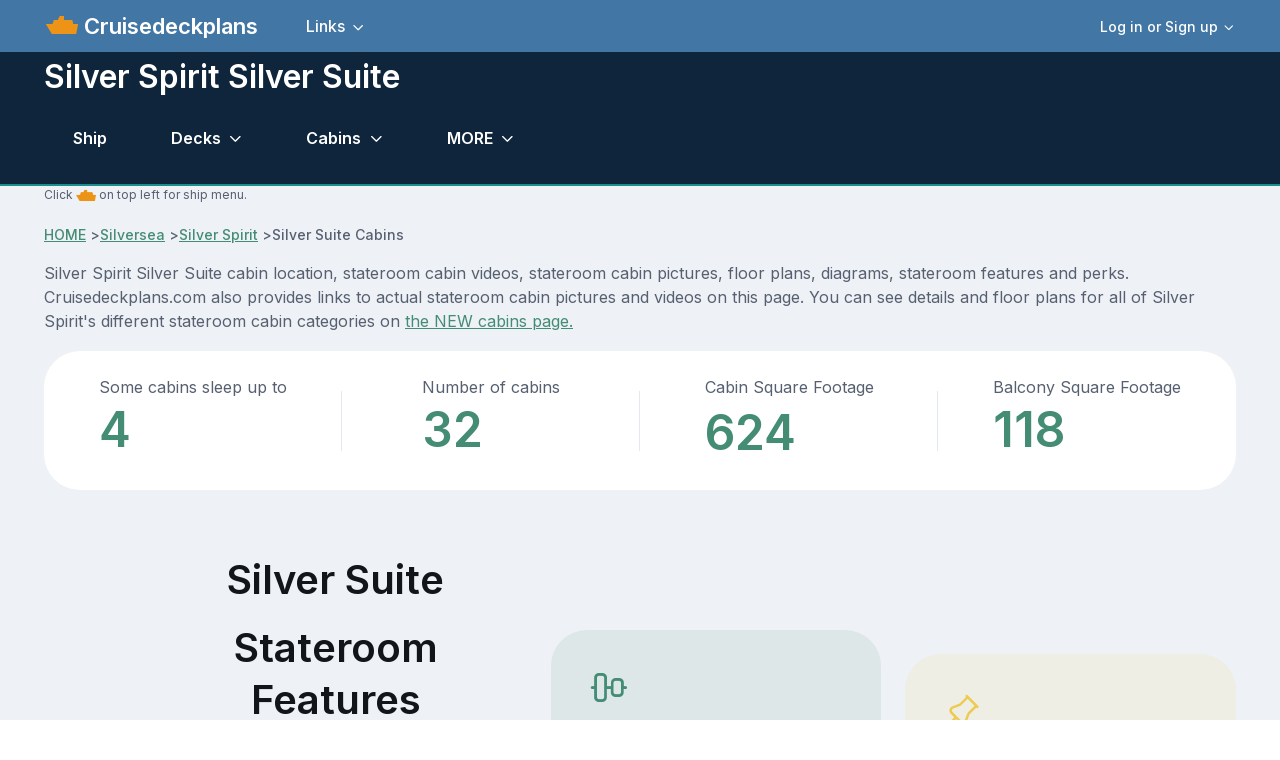

--- FILE ---
content_type: text/html; charset=UTF-8
request_url: https://www.cruisedeckplans.com/ships/category-detail.php?ship=Silver-Spirit&c=1013
body_size: 11237
content:
<!DOCTYPE html>
<html lang="en">

<head>
<!-- Google tag (gtag.js) -->
<script async src="https://www.googletagmanager.com/gtag/js?id=G-BTP8HXJ5C2"></script>
<script>
  window.dataLayer = window.dataLayer || [];
  function gtag(){dataLayer.push(arguments);}
  gtag('js', new Date());

  gtag('config', 'G-BTP8HXJ5C2');
</script><!-- member no ad script -->
<script async src="https://cdn.fuseplatform.net/publift/tags/2/3740/fuse.js"></script><meta charset="utf-8">
<!-- SEO Meta Tags-->
<title>Silver Spirit Silver Suite Details and Pictures</title>
<meta content="All the details for Silver Spirit Silver Suite stateroom cabin category details including actual pictures and/or videos, diagrams and features." name="description" />
<meta content="Silver Spirit Silver Suite,Silver Suite stateroom details with pictures, Silver Suite cabin pictures" name="keywords" />
<link href="https://www.cruisedeckplans.com/ships/category-detail.php?c=1013" rel="canonical" />
<meta content="Steve Millay" name="author">
<!-- Viewport-->
<meta content="width=device-width, initial-scale=1" name="viewport">
<!-- Favicon and Touch Icons-->
<link href="../assets/favicon/favicon.ico" rel="icon" sizes="32x32" type="image/png">
<meta content="white" name="theme-color">
<!-- Theme mode-->
<script>
      let mode = window.localStorage.getItem('mode'),
          root = document.getElementsByTagName('html')[0];
      if (mode !== undefined && mode === 'dark') {
        root.classList.add('dark-mode');
      } else {
        root.classList.remove('dark-mode');
      }
</script><!-- BEGIN PAGE LEVEL STYLES --><!-- Import Google Font-->
<link href="https://fonts.googleapis.com" rel="preconnect">
<link crossorigin="" href="https://fonts.gstatic.com" rel="preconnect">
<link id="google-font" href="https://fonts.googleapis.com/css2?family=Inter:wght@400;500;600;700;800&amp;display=swap" rel="stylesheet">
<!-- Vendor styles-->
<link href="../assets/vendor/swiper/swiper-bundle.min.css" media="screen" rel="stylesheet" />
<link href="../assets/vendor/lightgallery/css/lightgallery-bundle.min.css" media="screen" rel="stylesheet" />
<!-- Main Theme Styles + Bootstrap-->
<link href="../assets/css/theme2.min.css" media="screen" rel="stylesheet">
<link href="../assets/css/custom.css" media="screen" rel="stylesheet">
<link rel="stylesheet" href="../assets/bootstrap-icons/font/bootstrap-icons.css">

<link href="../assets/theme/global/scripts/magicthumb2017/magicthumb.css" rel="stylesheet" type="text/css">
<script src="../assets/theme/global/scripts/magicthumb2017/magicthumb.js" type="text/javascript"></script>
<link href="../assets/theme/global/scripts/swipebox-master/src/css/swipebox.css" rel="stylesheet">
<style type="text/css">
/*
SimpleYouTubePlayer
by John E Maddox
*/
/* === media list === */
/* BOF For demo, centers video list on screen */
#mList {
  max-width: 295px;
  margin: auto;
}
 @media screen and (orientation: landscape) and (min-width: 801px) {

#mList {
  max-width: 1600px;
}
}
/* EOF demo */
#mList A {
  margin-bottom:10px;
  width: 245px;
  height: 155px;
  line-height: 155px; /* match height */
  color: #FFF;
  font-weight: bold;
  text-align: center;
  text-decoration: none;
  border: 1px solid #000;
  display: inline-table;
}
/* media list title overlay */
#mList A DIV {
  visibility: visible;
  background: rgba(0, 0, 0, .8);
}
/* On hover actions */
#mList A:hover DIV { visibility: hidden; }
#mList A:hover { border: 1px solid #F00; }
/* === popup media player === */
/* background overlay */
#mPlayer {
  display: none;
  background: rgba(0, 0, 0, .8);
  position: fixed;
  width: 100%;
  height: 100%;
  z-index: 20;
  left: 0;
  top: 0;
}
/* video player */
#mPlayer DIV {
  position: fixed;
  background: #000;
  width: 300px; /* width of YouTube Player */
  height: 250px; /* height of YouTube Player */
  left: 10px; /* 280 is .5(560), centers x axis*/
  top: 100px; /* 157 is .5(315), centers y axis*/
}
/* video player */
 @media screen and (orientation: landscape) and (min-width: 361px) {
#mPlayer DIV {
  position: fixed;
  background: #000;
  width: 560px; /* width of YouTube Player */
  height: 315px; /* height of YouTube Player */
  left: 280px; /* 280 is .5(560), centers x axis*/
  top: 157px; /* 157 is .5(315), centers y axis*/
}
}
/* video player */
 @media screen and (orientation: landscape) and (min-width: 801px) {
#mPlayer DIV {
  position: fixed;
  background: #000;
  width: 560px; /* width of YouTube Player */
  height: 315px; /* height of YouTube Player */
  left: calc(50vw - 280px); /* 280 is .5(560), centers x axis*/
  top: calc(50vh - 157px); /* 157 is .5(315), centers y axis*/
}
}
</style>
<style type="text/css">
.nav {
    --ar-nav-link-active-color: #fff;
    --ar-nav-link-hover-color: #fff;
}
</style>
</head>
<!-- Body-->
<body>
<script src="../assets/theme/global/scripts/wz_tooltip.js" type="text/javascript"></script>
<!-- Page wrapper-->
    <main class="page-wrapper">
      <div>
		  <!-- Header/Navbar --><header class="navbar navbar-expand-lg fixed-top" style="background-color: #4276A4">
	<div class="container">
		<img width="32px" height="32px" alt="ship menu" data-bs-target="#offcanvasship" data-bs-toggle="offcanvas" src="../assets/img/menu3.png" title="Ship Menu">
		<a class="navbar-brand pe-sm-3" href="index.php">&nbsp;Cruisedeckplans</a>
		<!-- User signed in state. Account dropdown on screens > 576px-->		<div class="dropdown nav d-none d-sm-block order-lg-3">
			<a aria-expanded="false" class="nav-link d-flex align-items-center p-0" data-bs-toggle="dropdown" href="#">
			<div class="ps-2">
				<div class="fs-sm dropdown-toggle">
					Log in or Sign up</div>
			</div>
			</a>
			<div class="dropdown-menu dropdown-menu-end my-1" style="padding: 5px">
				<a class="dropdown-item" href="signin.php">
				<i class="ai-login fs-lg opacity-70 me-2"></i>Log in</a>
				<a class="dropdown-item" href="signup.php">
				<i class="ai-login fs-lg opacity-70 me-2"></i>Sign Up</a>
				<div class="dropdown-divider">
				</div>
				<div class="form-check form-switch mode-switch order-lg-2 me-3 me-lg-4 ms-auto" data-bs-toggle="mode">
&nbsp;&nbsp;&nbsp;&nbsp;
					<input id="theme-mode" class="form-check-input" type="checkbox">
					<label class="form-check-label" for="theme-mode">
					<i class="ai-sun fs-lg"></i></label>
					<label class="form-check-label" for="theme-mode">
					<i class="ai-moon fs-lg"></i></label></div>
			</div>
		</div>
		            <button class="navbar-toggler ms-sm-3" type="button" data-bs-toggle="collapse" data-bs-target="#navbarNav"><span class="navbar-toggler-icon"></span></button>
            <nav class="collapse navbar-collapse" id="navbarNav">
              <ul class="navbar-nav navbar-nav-scroll me-auto" style="--ar-scroll-height: 520px;">
				<li class="nav-item dropdown">
				<a aria-expanded="false" class="nav-link dropdown-toggle" data-bs-auto-close="outside" data-bs-toggle="dropdown" href="#">
				Links</a>
				<ul class="dropdown-menu">
					<li><a class="dropdown-item" href="contributor-all.php">Contributors photo pages</a></li>
					<li><a class="dropdown-item" href="nclcabins.php">NCL Staterooms</a></li>
					<li><a class="dropdown-item" href="allships.php">Master ship list</a></li>
					<li><a class="dropdown-item" href="memorylane.php">Old ships</a></li>
					<li><a class="dropdown-item" href="compare.php">Compare Staterooms</a></li>
					<li><a class="dropdown-item" href="compare-ships.php">Compare Ships</a></li>
					<li><a class="dropdown-item" href="blog-home.php">Blogs</a></li>
					<li><a class="dropdown-item" href="contact.php">Contact</a></li>
					<li><a class="dropdown-item" href="about.php">Privacy and Terms</a></li>
					<li><a class="dropdown-item" href="upload-cabin-pics.php">Upload 
					Pictures/Videos</a></li>
					<li><a rel="nofollow" class="dropdown-item" href="../DP/member/">Old Member Site</a></li>
				</ul>
				</li>
								<!-- User signed in state. Account dropdown on screens < 576px-->
				<li class="nav-item dropdown d-sm-none border-top mt-2 pt-2">
				<a aria-expanded="false" class="nav-link" data-bs-toggle="dropdown" href="#">
				<div class="ps-2">
					<div class="fs-sm dropdown-toggle">
						Login or Signup</div>
				</div>
				</a>
				<div class="dropdown-menu">
					<a class="dropdown-item" href="signin.php">Login</a>
					<a class="dropdown-item" href="signup.php">Sign Up</a>
				</div>
				</li>
							</ul>
		</nav>
	</div>
</header>
</div>
<!-- Page content-->
<section class="bg-dark position-relative pt-5" style="border-bottom: 2px; border-bottom-color: #1A8E8C; border-bottom-style: solid">
	<div class="d-none d-dark-mode-block position-absolute top-0 start-0 w-100 h-100" style="background-color: rgba(255,255,255, .02)">
	</div>
	<div class="container dark-mode position-relative zindex-2 pt-2 mb-1 mb-sm-1">
		<div class="row pb-0 mb-sm-0 mb-0">
			<div class="col-lg-10 col-xl-9">
				<h2 class="display6 pb-0 pb-sm-0">Silver Spirit&nbsp;Silver Suite</h2>
			</div>
		</div>
<!-- enter page menu here -->
<!-- Portal form-->
			<!-- Nav tabs -->
			<ul class="nav nav-tabs navbar-expand-lg" role="tablist">
				<li class="nav-item">
				<a class="nav-link" href="Silver-Spirit" tabindex="-1">
				Ship</a> </li>
<li class="nav-item dropdown">
<a aria-expanded="false" class="nav-link dropdown-toggle" data-bs-auto-close="outside" data-bs-toggle="dropdown" href="#">
Decks</a>
<ul class="dropdown-menu">
				
<li><a class="dropdown-item" href="deckbydeck.php?ship=Silver-Spirit&deck=4">Deck 4</a></li>
				
<li><a class="dropdown-item" href="deckbydeck.php?ship=Silver-Spirit&deck=5">Deck 5</a></li>
				
<li><a class="dropdown-item" href="deckbydeck.php?ship=Silver-Spirit&deck=6">Deck 6</a></li>
				
<li><a class="dropdown-item" href="deckbydeck.php?ship=Silver-Spirit&deck=7">Deck 7</a></li>
				
<li><a class="dropdown-item" href="deckbydeck.php?ship=Silver-Spirit&deck=8">Deck 8</a></li>
				
<li><a class="dropdown-item" href="deckbydeck.php?ship=Silver-Spirit&deck=9">Deck 9</a></li>
				
<li><a class="dropdown-item" href="deckbydeck.php?ship=Silver-Spirit&deck=10">Deck 10</a></li>
				
<li><a class="dropdown-item" href="deckbydeck.php?ship=Silver-Spirit&deck=11">Deck 11</a></li>
				
<li><a class="dropdown-item" href="deckbydeck.php?ship=Silver-Spirit&deck=12">Deck 12</a></li>
</ul>
</li>
<li class="nav-item dropdown">
<a aria-expanded="false" class="nav-link dropdown-toggle" data-bs-auto-close="outside" data-bs-toggle="dropdown" href="#">
Cabins</a>
<ul class="dropdown-menu">
<li><a class="dropdown-item" href="cabins.php?ship=Silver-Spirit">Click here for ALL</a></li>
				
<li><a class="dropdown-item" href="category-detail.php?ship=Silver-Spirit&c=1015">Vista Suite</a></li>
				
<li><a class="dropdown-item" href="category-detail.php?ship=Silver-Spirit&c=2788">Panorama Suite</a></li>
				
<li><a class="dropdown-item" href="category-detail.php?ship=Silver-Spirit&c=1014">Veranda Suite</a></li>
				
<li><a class="dropdown-item" href="category-detail.php?ship=Silver-Spirit&c=1013">Silver Suite</a></li>
				
<li><a class="dropdown-item" href="category-detail.php?ship=Silver-Spirit&c=1124">Royal Suite</a></li>
				
<li><a class="dropdown-item" href="category-detail.php?ship=Silver-Spirit&c=1012">Grand Suite</a></li>
				
<li><a class="dropdown-item" href="category-detail.php?ship=Silver-Spirit&c=1011">Owner Suite</a></li>
</ul>
</li>				
<!-- other drop down-->
<li class="nav-item dropdown">
<a aria-expanded="false" class="nav-link dropdown-toggle" data-bs-auto-close="outside" data-bs-toggle="dropdown" title="Other Cruisedeckplans.com features" href="#">
MORE</a>
<ul class="dropdown-menu">		
<li><a class="dropdown-item" href="info.php?ship=Silver-Spirit">Ship info and tracking</a></li>
<li><a class="dropdown-item" href="pictures.php?ship=Silver-Spirit">Ship Pics</a></li>
<li><a class="dropdown-item" href="dragdeck.php?ship=Silver-Spirit&zoom=1">Drag Decks</a></li>
<li><a class="dropdown-item" href="cabin-check.php?ship=Silver-Spirit">Cabin Check</a></li>
<!-- start obstructed view menu item -->
<li><a class="dropdown-item" href="packgoprint-all.php?ship=Silver-Spirit" target="_blank">Deck PDF</a></li>
</ul>
</li>
<!-- end other drop down -->
			</ul>
			<!-- Tabs content -->
<!-- end page menu here -->		
	</div>
</section>
<section class="container">
	<p class="fs-xs">Click
	<img alt="ship icon" height="20" src="../assets/img/menu3.png" width="20"> on top 
	left for ship menu. </p>
				<!-- Breadcrumb-->
				<nav aria-label="breadcrumb">
					<ol class="pt-0 pb-0 breadcrumb">
						<li><a href="index.php">HOME</a></li>&nbsp;>
						<li><a href="cruiseline.php?line=Silversea">Silversea</a></li>&nbsp;>
						<li><a href="Silver-Spirit">Silver Spirit</a></li>&nbsp;>
						<li aria-current="page" class="active">Silver Suite Cabins</li>
					</ol>
				</nav>	
	<p>Silver Spirit Silver Suite cabin location, stateroom cabin videos, stateroom cabin pictures, floor plans, diagrams, stateroom features and perks.  Cruisedeckplans.com also provides
	links to actual stateroom cabin pictures and videos on this page.  You can see details and floor plans for all of Silver Spirit's different stateroom cabin categories on <a href="cabins.php?ship=Silver-Spirit">the NEW cabins page.</a></p>
</section>										
      <!-- Stats-->
      <section class="container">
        <div class="bg-light rounded-5">
          <div class="row row-cols-2 row-cols-md-4 g-0">
            <div class="col d-md-flex justify-content-center text-center text-md-start position-relative">
              <div class="position-absolute top-50 end-0 translate-middle-y border-end" style="height: 60px;"></div>
              <div class="p-3 px-sm-0 py-sm-4">
                <span>Some cabins sleep up to</span><div class="h2 display-5 text-primary mb-0">4</div>
              </div>
            </div>
            <div class="col d-md-flex justify-content-center text-center text-md-start position-relative">
              <div class="position-absolute top-50 end-0 translate-middle-y border-end d-none d-md-block" style="height: 60px;"></div>
              <div class="p-3 px-sm-0 py-sm-4">
                <span>Number of cabins</span><div class="h2 display-5 text-primary mb-0">32</div>
              </div>
            </div>
            <div class="col d-md-flex justify-content-center text-center text-md-start position-relative">
              <div class="position-absolute top-50 end-0 translate-middle-y border-end" style="height: 60px;"></div>
              <div class="p-3 px-sm-0 py-sm-4">
                <span>Cabin Square Footage</span><div class="h6 display-5 text-primary mb-0">624</div>
              </div>
            </div>
            <div class="col d-md-flex justify-content-center text-center text-md-start position-relative">
              <div class="p-3 px-sm-0 py-sm-4">
                <span>Balcony Square Footage</span><div class="h2 display-5 text-primary mb-0">118</div>
              </div>
            </div>
            
          </div>
        </div>
      </section>
<!-- end stats-->
<!-- new section here-->
<!-- Services -->
<section class="container py-2 my-md-2 my-lg-3 my-xl-4 my-xxl-5">
	<div class="row align-items-center py-1 py-sm-3 py-md-4 my-lg-2">
		<div class="col-lg-4 offset-xl-1">
			<h2 class="h1 text-center">Silver Suite</h2>
			<h2 class="h1 text-center">Stateroom Features</h2>
			<!-- Show on screens > 992px -->
<ul class="list-unstyled d-lg-block pb-3 mb-3 mb-lg-4">
<li class="d-flex pt-2">
<i class="ai-check-alt fs-4 text-primary mt-n1 me-2"></i>Teak veranda with patio furniture and floor-to-ceiling glass doors</li>				
<li class="d-flex pt-2">
<i class="ai-check-alt fs-4 text-primary mt-n1 me-2"></i>Living room with convertible sofa</li>				
<li class="d-flex pt-2">
<i class="ai-check-alt fs-4 text-primary mt-n1 me-2"></i>Sitting area</li>				
<li class="d-flex pt-2">
<i class="ai-check-alt fs-4 text-primary mt-n1 me-2"></i>Dining area</li>				
<li class="d-flex pt-2">
<i class="ai-check-alt fs-4 text-primary mt-n1 me-2"></i>Queen size bed that converts to two twins</li>				
<li class="d-flex pt-2">
<i class="ai-check-alt fs-4 text-primary mt-n1 me-2"></i>Marbled bath with double vanity</li>				
<li class="d-flex pt-2">
<i class="ai-check-alt fs-4 text-primary mt-n1 me-2"></i>Tub</li>				
<li class="d-flex pt-2">
<i class="ai-check-alt fs-4 text-primary mt-n1 me-2"></i>Separate shower</li>				
<li class="d-flex pt-2">
<i class="ai-check-alt fs-4 text-primary mt-n1 me-2"></i>Walk-in wardrobe</li>				
<li class="d-flex pt-2">
<i class="ai-check-alt fs-4 text-primary mt-n1 me-2"></i>Safe</li>				
<li class="d-flex pt-2">
<i class="ai-check-alt fs-4 text-primary mt-n1 me-2"></i>Vanity table with hair dryer</li>				
<li class="d-flex pt-2">
<i class="ai-check-alt fs-4 text-primary mt-n1 me-2"></i>Writing desk</li>				
<li class="d-flex pt-2">
<i class="ai-check-alt fs-4 text-primary mt-n1 me-2"></i>CD player</li>				
<li class="d-flex pt-2">
<i class="ai-check-alt fs-4 text-primary mt-n1 me-2"></i>Flat screen tv with DVD and satellite receiption</li>				
<li class="d-flex pt-2">
<i class="ai-check-alt fs-4 text-primary mt-n1 me-2"></i>Phone.</li>				
</ul>
			<a class="btn btn-primary d-none d-lg-inline-flex" href="cabin-pick.php?c=1013" title="Click for cabins in this category we have pics/videos for">List of cabins with pictures</a> </div>
		<div class="col-lg-8 col-xl-7 col-xxl-6">
			<div class="row row-cols-1 row-cols-sm-2">
				<div class="col">
					<div class="card border-0 bg-primary bg-opacity-10">
						<div class="card-body">
						<i class="ai-vertical-align-center fs-1 text-primary d-block mb-3"></i>
							<h3 class="h4">Category Codes</h3>
							<p class="fs-sm">These are the Silver Suite category codes the cruise lines uses to define the cabin type.  Typically lists most desirable first.<br>
<br><p style="color: black; text-align: center; float: left; min-width: 75px; background-image: url('../DP/ships/Silver-Spirit/images/CSS.gif')">
<a style="color: black" title="Category SL: Silver Suite">SL</a></p><p>&nbsp;&nbsp;&nbsp;Silver Suite</p>
</p>
						</div>
					</div>
					<div class="card border-0 bg-info bg-opacity-10 mt-4">
						<div class="card-body">
							<i class="ai-gift fs-1 text-info d-block mb-3">
							</i>
							<h3 class="h4">Perks</h3>
							<p class="fs-sm">
 Butler Service / Welcome Champagne / Thick Cotton Robes / Pillow Menu / Espresso machine / Tea kettles / Refrigerator and bar setup stocked with your preferences / Luxury bath amenities / Umbrella / Complimentary laundry, pressing & wet cleaning /<!--end perks-->
</p>
						</div>
					</div>
				</div>
				<div class="col pt-lg-3">
					<div class="card border-0 bg-warning bg-opacity-10 mt-2 mt-sm-0 mt-lg-2">
						<div class="card-body">
						<i class="ai-pin fs-1 text-warning d-block mb-3"></i>
							<h3 class="h4">Deck Locations</h3>							
Listing of decks with Silver Suite cabins and category codes available on those decks:<br><p><a title="click to go to deck page" href="deckbydeck.php?ship=Silver-Spirit&deck=10">Deck 10</a>&nbsp;</p>
<p style="color:black;text-align:center;float:left;background-image:url('../DP/ships/Silver-Spirit/images/CSS.gif')"><a style="color:black">SL&nbsp;</a></p>
<p style="clear:left"></p><p><a title="click to go to deck page" href="deckbydeck.php?ship=Silver-Spirit&deck=11">Deck 11</a>&nbsp;</p>
<p style="color:black;text-align:center;float:left;background-image:url('../DP/ships/Silver-Spirit/images/CSS.gif')"><a style="color:black">SL&nbsp;</a></p>
<p style="clear:left"></p>  							
						</div>
					</div>
   
					
					
					
					
				</div>
			</div>
		</div>
	</div>
</section>
<!-- member no ad script -->

<section class="container">
<div class="justify-content-center" style="min-height:260px">
<!-- GAM 71161633/CRSDCKPLNS_cruisedeckplans/f_hrec_1 -->
<div data-fuse="23198186668"></div>
<!-- GAM 71161633/CRSDCKPLNS_cruisedeckplans/f_mrec_1 -->
<div data-fuse="23198186503"></div>
</div>
</section><br>
<br>
<section class="container">
<div class="card border-0">
  <div class="card-body" style="padding-left:5px;padding-right:5px">
  <h2>Silver Suite Typical Floor Plans</h2>
  <i>Floor plans may not represent actual stateroom.  Click to zoom.</i><br>
<div style="float:left;padding:5px"><b>Silver Suite</b><br><a class="MagicThumb" href="../assets/floors/7/web/16.webp" onerror="this.onerror=null; this.src='../../assets/floors/7/org/16.jpg'"data-options="lazyLoad:true;expandAlign:image;buttons:off;expandTrigger:click;hint:off">
<img width="250px" class="maindiagramx" src="../assets/floors/7/webp-sm/16.webp" onerror="this.onerror=null; this.src='../../assets/floors/7/thb/16.jpg'" alt="Silver Spirit Silver Suite Layout" title="Silver Spirit Silver Suite Layout"></a></div>
<div style="float:left;padding:5px"><b>Silver Suite</b><br><a class="MagicThumb" href="../assets/floors/3/web/1388-4.webp" onerror="this.onerror=null; this.src='../../assets/floors/3/org/1388-4.jpg'"data-options="lazyLoad:true;expandAlign:image;buttons:off;expandTrigger:click;hint:off">
<img width="250px" class="maindiagramx" src="../assets/floors/3/webp-sm/1388-4.webp" onerror="this.onerror=null; this.src='../../assets/floors/3/thb/1388-4.jpg'" alt="Silver Spirit Silver Suite Layout" title="Silver Spirit Silver Suite Layout"></a></div>

</div></div>
</section><br><br><br>

<!-- end new section -->
						
<!-- end details --><br><br>
<!-- cabin pictures -->
<section class="container">

<!-- Alternative card style: no border + gray background -->
<div class="card border-0 bg-secondary">
  <div class="card-body" style="padding-left:5px;padding-right:5px">
    <h4 class="card-title">Silver Spirit&nbsp;Silver Suite pictures</h4>
    <p class="card-text">These are up to 30 newest stateroom pictures from our collection of cabin pictures.  Click on images below for larger image and slide show. <br><a href="cabin-pick.php?c=1013">For specific cabin pictures and videos click here.</a>
    <br>
    <!-- member no ad script -->

    
    
    <br>
<a href="../DP/cabinpics/380/web/SilSil110-80668-1725133244.webp" alt="Silver Suite Stateroom Picture 1" title="Silver Suite Stateroom Picture  1 Photo courtesy of Ka Heng Leung. (Use arrow keys to scroll)" class="swipebox" rel="Silver Spirit">
<img alt="Silver Suite Stateroom Picture" title="Silver Suite Stateroom Picture  1 Photo courtesy of Ka Heng Leung." src="../DP/cabinpics/380/thb/SilSil110-80668-1725133244.jpg" width="135px" height="90px"></a>
<a href="../DP/cabinpics/380/web/SilSil110-93342-1725133235.webp" alt="Silver Suite Stateroom Picture 2" title="Silver Suite Stateroom Picture  2 Photo courtesy of Ka Heng Leung. (Use arrow keys to scroll)" class="swipebox" rel="Silver Spirit">
<img alt="Silver Suite Stateroom Picture" title="Silver Suite Stateroom Picture  2 Photo courtesy of Ka Heng Leung." src="../DP/cabinpics/380/thb/SilSil110-93342-1725133235.jpg" width="135px" height="90px"></a>
<a href="../DP/cabinpics/380/web/SilSil110-78704-1725133233.webp" alt="Silver Suite Stateroom Picture 3" title="Silver Suite Stateroom Picture  3 Photo courtesy of Ka Heng Leung. (Use arrow keys to scroll)" class="swipebox" rel="Silver Spirit">
<img alt="Silver Suite Stateroom Picture" title="Silver Suite Stateroom Picture  3 Photo courtesy of Ka Heng Leung." src="../DP/cabinpics/380/thb/SilSil110-78704-1725133233.jpg" width="135px" height="90px"></a>
<a href="../DP/cabinpics/380/web/SilSil110-88005-1725133231.webp" alt="Silver Suite Stateroom Picture 4" title="Silver Suite Stateroom Picture  4 Photo courtesy of Ka Heng Leung. (Use arrow keys to scroll)" class="swipebox" rel="Silver Spirit">
<img alt="Silver Suite Stateroom Picture" title="Silver Suite Stateroom Picture  4 Photo courtesy of Ka Heng Leung." src="../DP/cabinpics/380/thb/SilSil110-88005-1725133231.jpg" width="135px" height="90px"></a>
<a href="../DP/cabinpics/380/web/SilSil110-89677-1725133228.webp" alt="Silver Suite Stateroom Picture 5" title="Silver Suite Stateroom Picture  5 Photo courtesy of Ka Heng Leung. (Use arrow keys to scroll)" class="swipebox" rel="Silver Spirit">
<img alt="Silver Suite Stateroom Picture" title="Silver Suite Stateroom Picture  5 Photo courtesy of Ka Heng Leung." src="../DP/cabinpics/380/thb/SilSil110-89677-1725133228.jpg" width="135px" height="90px"></a>
<a href="../DP/cabinpics/380/web/SilSil110-19147-1725133226.webp" alt="Silver Suite Stateroom Picture 6" title="Silver Suite Stateroom Picture  6 Photo courtesy of Ka Heng Leung. (Use arrow keys to scroll)" class="swipebox" rel="Silver Spirit">
<img alt="Silver Suite Stateroom Picture" title="Silver Suite Stateroom Picture  6 Photo courtesy of Ka Heng Leung." src="../DP/cabinpics/380/thb/SilSil110-19147-1725133226.jpg" width="135px" height="90px"></a>
<a href="../DP/cabinpics/242/web/SilSil100-71557-1613739048.webp" alt="Silver Suite Stateroom Picture 7" title="Silver Suite Stateroom Picture  7 Photo courtesy of Andy Ku. (Use arrow keys to scroll)" class="swipebox" rel="Silver Spirit">
<img alt="Silver Suite Stateroom Picture" title="Silver Suite Stateroom Picture  7 Photo courtesy of Andy Ku." src="../DP/cabinpics/242/thb/SilSil100-71557-1613739048.jpg" width="135px" height="90px"></a>
<a href="../DP/cabinpics/242/web/SilSil100-18658-1613739048.webp" alt="Silver Suite Stateroom Picture 8" title="Silver Suite Stateroom Picture  8 Photo courtesy of Andy Ku. (Use arrow keys to scroll)" class="swipebox" rel="Silver Spirit">
<img alt="Silver Suite Stateroom Picture" title="Silver Suite Stateroom Picture  8 Photo courtesy of Andy Ku." src="../DP/cabinpics/242/thb/SilSil100-18658-1613739048.jpg" width="135px" height="90px"></a>
<a href="../DP/cabinpics/242/web/SilSil100-76596-1613739047.webp" alt="Silver Suite Stateroom Picture 9" title="Silver Suite Stateroom Picture  9 Photo courtesy of Andy Ku. (Use arrow keys to scroll)" class="swipebox" rel="Silver Spirit">
<img alt="Silver Suite Stateroom Picture" title="Silver Suite Stateroom Picture  9 Photo courtesy of Andy Ku." src="../DP/cabinpics/242/thb/SilSil100-76596-1613739047.jpg" width="135px" height="90px"></a>
<a href="../DP/cabinpics/242/web/SilSil100-66883-1613739047.webp" alt="Silver Suite Stateroom Picture 10" title="Silver Suite Stateroom Picture  10 Photo courtesy of Andy Ku. (Use arrow keys to scroll)" class="swipebox" rel="Silver Spirit">
<img alt="Silver Suite Stateroom Picture" title="Silver Suite Stateroom Picture  10 Photo courtesy of Andy Ku." src="../DP/cabinpics/242/thb/SilSil100-66883-1613739047.jpg" width="135px" height="90px"></a>
<a href="../DP/cabinpics/242/web/SilSil100-29852-1613739047.webp" alt="Silver Suite Stateroom Picture 11" title="Silver Suite Stateroom Picture  11 Photo courtesy of Andy Ku. (Use arrow keys to scroll)" class="swipebox" rel="Silver Spirit">
<img alt="Silver Suite Stateroom Picture" title="Silver Suite Stateroom Picture  11 Photo courtesy of Andy Ku." src="../DP/cabinpics/242/thb/SilSil100-29852-1613739047.jpg" width="135px" height="90px"></a>
<a href="../DP/cabinpics/242/web/SilSil100-83647-1613739046.webp" alt="Silver Suite Stateroom Picture 12" title="Silver Suite Stateroom Picture  12 Photo courtesy of Andy Ku. (Use arrow keys to scroll)" class="swipebox" rel="Silver Spirit">
<img alt="Silver Suite Stateroom Picture" title="Silver Suite Stateroom Picture  12 Photo courtesy of Andy Ku." src="../DP/cabinpics/242/thb/SilSil100-83647-1613739046.jpg" width="135px" height="90px"></a>
<a href="../DP/cabinpics/242/web/SilSil100-2788-1613739046.webp" alt="Silver Suite Stateroom Picture 13" title="Silver Suite Stateroom Picture  13 Photo courtesy of Andy Ku. (Use arrow keys to scroll)" class="swipebox" rel="Silver Spirit">
<img alt="Silver Suite Stateroom Picture" title="Silver Suite Stateroom Picture  13 Photo courtesy of Andy Ku." src="../DP/cabinpics/242/thb/SilSil100-2788-1613739046.jpg" width="135px" height="90px"></a>
<a href="../DP/cabinpics/242/web/SilSil100-32437-1613739046.webp" alt="Silver Suite Stateroom Picture 14" title="Silver Suite Stateroom Picture  14 Photo courtesy of Andy Ku. (Use arrow keys to scroll)" class="swipebox" rel="Silver Spirit">
<img alt="Silver Suite Stateroom Picture" title="Silver Suite Stateroom Picture  14 Photo courtesy of Andy Ku." src="../DP/cabinpics/242/thb/SilSil100-32437-1613739046.jpg" width="135px" height="90px"></a>
<a href="../DP/cabinpics/242/web/SilSil100-63166-1613739045.webp" alt="Silver Suite Stateroom Picture 15" title="Silver Suite Stateroom Picture  15 Photo courtesy of Andy Ku. (Use arrow keys to scroll)" class="swipebox" rel="Silver Spirit">
<img alt="Silver Suite Stateroom Picture" title="Silver Suite Stateroom Picture  15 Photo courtesy of Andy Ku." src="../DP/cabinpics/242/thb/SilSil100-63166-1613739045.jpg" width="135px" height="90px"></a>
<a href="../DP/cabinpics/242/web/SilSil100-84906-1613739045.webp" alt="Silver Suite Stateroom Picture 16" title="Silver Suite Stateroom Picture  16 Photo courtesy of Andy Ku. (Use arrow keys to scroll)" class="swipebox" rel="Silver Spirit">
<img alt="Silver Suite Stateroom Picture" title="Silver Suite Stateroom Picture  16 Photo courtesy of Andy Ku." src="../DP/cabinpics/242/thb/SilSil100-84906-1613739045.jpg" width="135px" height="90px"></a>
<a href="../DP/cabinpics/241/web/SilSil-24291-1611857487.webp" alt="Silver Suite Stateroom Picture 17" title="Silver Suite Stateroom Picture  17   Please Upload your photos! (Use arrow keys to scroll)" class="swipebox" rel="Silver Spirit">
<img alt="Silver Suite Stateroom Picture" title="Silver Suite Stateroom Picture  17   Please Upload your photos!" src="../DP/cabinpics/241/thb/SilSil-24291-1611857487.jpg" width="135px" height="90px"></a>
<a href="../DP/cabinpics/241/web/SilSil-60347-1611857487.webp" alt="Silver Suite Stateroom Picture 18" title="Silver Suite Stateroom Picture  18   Please Upload your photos! (Use arrow keys to scroll)" class="swipebox" rel="Silver Spirit">
<img alt="Silver Suite Stateroom Picture" title="Silver Suite Stateroom Picture  18   Please Upload your photos!" src="../DP/cabinpics/241/thb/SilSil-60347-1611857487.jpg" width="135px" height="90px"></a>
<a href="../DP/cabinpics/241/web/SilSil-92545-1611857487.webp" alt="Silver Suite Stateroom Picture 19" title="Silver Suite Stateroom Picture  19   Please Upload your photos! (Use arrow keys to scroll)" class="swipebox" rel="Silver Spirit">
<img alt="Silver Suite Stateroom Picture" title="Silver Suite Stateroom Picture  19   Please Upload your photos!" src="../DP/cabinpics/241/thb/SilSil-92545-1611857487.jpg" width="135px" height="90px"></a>
<a href="../DP/cabinpics/241/web/SilSil-54883-1611857487.webp" alt="Silver Suite Stateroom Picture 20" title="Silver Suite Stateroom Picture  20   Please Upload your photos! (Use arrow keys to scroll)" class="swipebox" rel="Silver Spirit">
<img alt="Silver Suite Stateroom Picture" title="Silver Suite Stateroom Picture  20   Please Upload your photos!" src="../DP/cabinpics/241/thb/SilSil-54883-1611857487.jpg" width="135px" height="90px"></a>
<a href="../DP/cabinpics/241/web/SilSil-81063-1611857486.webp" alt="Silver Suite Stateroom Picture 21" title="Silver Suite Stateroom Picture  21   Please Upload your photos! (Use arrow keys to scroll)" class="swipebox" rel="Silver Spirit">
<img alt="Silver Suite Stateroom Picture" title="Silver Suite Stateroom Picture  21   Please Upload your photos!" src="../DP/cabinpics/241/thb/SilSil-81063-1611857486.jpg" width="135px" height="90px"></a>
  </p>
  </div>
</div><br>
</section>
<!-- end cabin pics -->
<!-- remove section below for members -->
<!-- member no ad script -->
<section class="container">
<div class="justify-content-center" style="min-height:260px">
<!-- GAM 71161633/CRSDCKPLNS_cruisedeckplans/f_hrec_2 -->
<div data-fuse="23198107068"></div></div>
</section><br><br>

<!-- videos -->
<section class="container">
<!-- Alternative card style: no border + gray background -->
<div class="card border-0 bg-secondary">
  <div class="card-body">
    <h4 class="card-title">Silver Spirit&nbsp;Silver Suite stateroom videos</h4>
    <p class="card-text">Scroll over cabin (stateroom) tiles below to click and watch videos.  Cruisedeckplans.com shows up to 10 of the most recent videos added to our collection on
    this page. Be sure to click the link in the section below to see other cabins we have videos for.
    The date shown is the date video was published.  Use this to see decor changes.</p><br>
<div id="mList">							
	
	<a href="https://www.youtube.com/watch?v=fiH1QZ6-uB4" style="background: url('https://img.youtube.com/vi/fiH1QZ6-uB4/mqdefault.jpg')">
	<div style="line-height:80px">Cabin 1106<br>(May 2025)</div>
	</a>
	
	<a href="https://www.youtube.com/watch?v=v6Bk-CjMN4o" style="background: url('https://img.youtube.com/vi/v6Bk-CjMN4o/mqdefault.jpg')">
	<div style="line-height:80px">Cabin 1106<br>(Feb 2024)</div>
	</a>
	
	<a href="https://www.youtube.com/watch?v=cRplugdbreA" style="background: url('https://img.youtube.com/vi/cRplugdbreA/mqdefault.jpg')">
	<div style="line-height:80px">Cabin 1012<br>(Mar 2017)</div>
	</a>
</div><div id="mPlayer"><div></div></div>
  </div>
</div><br><br>
</section>
<!-- end videos -->
<section class="container">
<!-- cabin pic link code -->	
<div class="card bg-info overflow-hidden py-2 py-sm-3 py-md-4 mb-sm-2 mb-md-4">
          <div class="bg-dark position-absolute top-0 start-0 w-100 h-100 opacity-5"></div>
          <div class="position-absolute top-0 start-0 w-100 h-100 opacity-15" style="background-image: url(../assets/img/landing/conference/noise.png); mix-blend-mode: soft-light;"></div>
          <div class="card-body position-relative d-sm-flex align-items-center justify-content-between zindex-2 text-center">
            <div class="d-md-flex align-items-center pe-md-4">
              <div class="d-none d-md-block text-warning flex-shrink-0 me-3">
                <svg width="24" height="24" viewBox="0 0 24 24" fill="currentColor" xmlns="http://www.w3.org/2000/svg">
                  <path d="M12 0L12.6798 4.12733C13.2879 7.81883 16.1812 10.7121 19.8727 11.3202L24 12L19.8727 12.6798C16.1812 13.2879 13.2879 16.1812 12.6798 19.8727L12 24L11.3202 19.8727C10.7121 16.1812 7.81882 13.2879 4.12733 12.6798L0 12L4.12733 11.3202C7.81883 10.7121 10.7121 7.81882 11.3202 4.12733L12 0Z"></path>
                </svg>
              </div>
              <h2 class="text-light pb-1 pb-md-0 mb-md-0">Looking for specific Silver Suite cabins with pics/videos?</h2>
            </div><a class="btn btn-lg btn-primary me-xl-4" href="cabin-pick.php?c=1013">Click Here</a>
          </div>
        </div>
<!-- end cabin link code here -->

<!-- Center aligned -->
<div class="card text-center">
  <div class="card-body">
    <h4 class="card-title">Other Categories on Silver Spirit</h4>
    <p>Click on a category below to go to that page.  Stateroom cabin categories are simply the way that
    Silversea groups the different types of staterooms (cabins).  You can see details and floor plans for all of the categories on Silver Spirit on <a href="Silver-Spirit">this page.</a></p>
<br><a href="category-detail.php?c=1015" class="btn btn-primary mb-3">Vista Suite</a>
<a href="category-detail.php?c=2788" class="btn btn-primary mb-3">Panorama Suite</a>
<a href="category-detail.php?c=1014" class="btn btn-primary mb-3">Veranda Suite</a>
<a href="category-detail.php?c=1013" class="btn btn-primary mb-3">Silver Suite</a>
<a href="category-detail.php?c=1124" class="btn btn-primary mb-3">Royal Suite</a>
<a href="category-detail.php?c=1012" class="btn btn-primary mb-3">Grand Suite</a>
<a href="category-detail.php?c=1011" class="btn btn-primary mb-3">Owner Suite</a>
    
  </div>
</div>
</section>
<br><br>
<!--Virtual Tour-->

<div class="justify-content-center">
<!-- GAM 71161633/CRSDCKPLNS_cruisedeckplans/f_mrec_2 -->
<div data-fuse="23198186506"></div></div><br><br>
<!-- Services grid-->
<!-- Section -->
</main>
<!-- Offcanvas Start -->
<!-- Modal markup --><div id="offcanvasship" class="offcanvas offcanvas-start" tabindex="-1">
	<div class="offcanvas-header border-bottom">
		<h5 class="offcanvas-title">Ship Menu</h5>
		<button class="btn-close" data-bs-dismiss="offcanvas" type="button">
		</button></div>
	<div class="offcanvas-body" style="background-color:#4276a4">
		<div class="input-group input-group-lg">
			<form id="shiplookup" action="../">
				<select class="form-select" onchange="window.open(this.options[this.selectedIndex].value,'_top')" style="text-align: left">
				<option value="">Choose a ship...</option>
<option value="Adventure-of-the-Seas">Adventure of the Seas</option>
<option value="Allure-of-the-Seas">Allure of the Seas</option>
<option value="Anthem-of-the-Seas">Anthem of the Seas</option>
<option value="Arcadia">Arcadia</option>
<option value="Arvia">Arvia</option>
<option value="Aurora">Aurora</option>
<option value="Azamara-Journey">Azamara Journey</option>
<option value="Azamara-Onward">Azamara Onward</option>
<option value="Azamara-Pursuit">Azamara Pursuit</option>
<option value="Azamara-Quest">Azamara Quest</option>
<option value="Azura">Azura</option>
<option value="Brilliance-of-the-Seas">Brilliance of the Seas</option>
<option value="Brilliant-Lady">Brilliant Lady</option>
<option value="Britannia">Britannia</option>
<option value="Caribbean-Princess">Caribbean Princess</option>
<option value="Carnival-Adventure">Carnival Adventure</option>
<option value="Carnival-Breeze">Carnival Breeze</option>
<option value="Carnival-Celebration">Carnival Celebration</option>
<option value="Carnival-Conquest">Carnival Conquest</option>
<option value="Carnival-Dream">Carnival Dream</option>
<option value="Carnival-Elation">Carnival Elation</option>
<option value="Carnival-Encounter">Carnival Encounter</option>
<option value="Carnival-Festivale">Carnival Festivale</option>
<option value="Carnival-Firenze">Carnival Firenze</option>
<option value="Carnival-Freedom">Carnival Freedom</option>
<option value="Carnival-Glory">Carnival Glory</option>
<option value="Carnival-Horizon">Carnival Horizon</option>
<option value="Carnival-Jubilee">Carnival Jubilee</option>
<option value="Carnival-Legend">Carnival Legend</option>
<option value="Carnival-Liberty">Carnival Liberty</option>
<option value="Carnival-Luminosa">Carnival Luminosa</option>
<option value="Carnival-Magic">Carnival Magic</option>
<option value="Carnival-Mardi-Gras">Carnival Mardi Gras</option>
<option value="Carnival-Miracle">Carnival Miracle</option>
<option value="Carnival-Panorama">Carnival Panorama</option>
<option value="Carnival-Paradise">Carnival Paradise</option>
<option value="Carnival-Pride">Carnival Pride</option>
<option value="Carnival-Radiance">Carnival Radiance</option>
<option value="Carnival-Spirit">Carnival Spirit</option>
<option value="Carnival-Splendor">Carnival Splendor</option>
<option value="Carnival-Sunrise">Carnival Sunrise</option>
<option value="Carnival-Sunshine">Carnival Sunshine</option>
<option value="Carnival-Valor">Carnival Valor</option>
<option value="Carnival-Venezia">Carnival Venezia</option>
<option value="Carnival-Vista">Carnival Vista</option>
<option value="Celebrity-Apex">Celebrity Apex</option>
<option value="Celebrity-Ascent">Celebrity Ascent</option>
<option value="Celebrity-Beyond">Celebrity Beyond</option>
<option value="Celebrity-Constellation">Celebrity Constellation</option>
<option value="Celebrity-Eclipse">Celebrity Eclipse</option>
<option value="Celebrity-Edge">Celebrity Edge</option>
<option value="Celebrity-Equinox">Celebrity Equinox</option>
<option value="Celebrity-Flora">Celebrity Flora</option>
<option value="Celebrity-Infinity">Celebrity Infinity</option>
<option value="Celebrity-Millennium">Celebrity Millennium</option>
<option value="Celebrity-Reflection">Celebrity Reflection</option>
<option value="Celebrity-Silhouette">Celebrity Silhouette</option>
<option value="Celebrity-Solstice">Celebrity Solstice</option>
<option value="Celebrity-Summit">Celebrity Summit</option>
<option value="Celebrity-Xcel">Celebrity Xcel</option>
<option value="Celebrity-Xperience">Celebrity Xperience</option>
<option value="Coral-Princess">Coral Princess</option>
<option value="Costa-Deliziosa">Costa Deliziosa</option>
<option value="Costa-Diadema">Costa Diadema</option>
<option value="Costa-Fascinosa">Costa Fascinosa</option>
<option value="Costa-Favolosa">Costa Favolosa</option>
<option value="Costa-Fortuna">Costa Fortuna</option>
<option value="Costa-Pacifica">Costa Pacifica</option>
<option value="Costa-Serena">Costa Serena</option>
<option value="Costa-Smeralda">Costa Smeralda</option>
<option value="Costa-Toscana">Costa Toscana</option>
<option value="Crown-Princess">Crown Princess</option>
<option value="Crystal-Serenity">Crystal Serenity</option>
<option value="Crystal-Symphony">Crystal Symphony</option>
<option value="Diamond-Princess">Diamond Princess</option>
<option value="Discovery-Princess">Discovery Princess</option>
<option value="Disney-Adventure">Disney Adventure</option>
<option value="Disney-Destiny">Disney Destiny</option>
<option value="Disney-Dream">Disney Dream</option>
<option value="Disney-Fantasy">Disney Fantasy</option>
<option value="Disney-Magic">Disney Magic</option>
<option value="Disney-Treasure">Disney Treasure</option>
<option value="Disney-Wish">Disney Wish</option>
<option value="Disney-Wonder">Disney Wonder</option>
<option value="Emerald-Princess">Emerald Princess</option>
<option value="Enchanted-Princess">Enchanted Princess</option>
<option value="Enchantment-of-the-Seas">Enchantment of the Seas</option>
<option value="Eurodam">Eurodam</option>
<option value="Explora-I">Explora I</option>
<option value="Explora-II">Explora II</option>
<option value="Explora-III">Explora III</option>
<option value="Explorer-of-the-Seas">Explorer of the Seas</option>
<option value="Freedom-of-the-Seas">Freedom of the Seas</option>
<option value="Grand-Princess">Grand Princess</option>
<option value="Grandeur-of-the-Seas">Grandeur of the Seas</option>
<option value="Harmony-of-the-Seas">Harmony of the Seas</option>
<option value="Icon-of-the-Seas">Icon of the Seas</option>
<option value="Independence-of-the-Seas">Independence of the Seas</option>
<option value="Insignia">Insignia</option>
<option value="Iona">Iona</option>
<option value="Island-Princess">Island Princess</option>
<option value="Jewel-of-the-Seas">Jewel of the Seas</option>
<option value="Koningsdam">Koningsdam</option>
<option value="Legend-of-the-Seas">Legend of the Seas</option>
<option value="Liberty-of-the-Seas">Liberty of the Seas</option>
<option value="Majestic-Princess">Majestic Princess</option>
<option value="Mariner-of-the-Seas">Mariner of the Seas</option>
<option value="MAS-Beachcomber">MAS Beachcomber</option>
<option value="MAS-Islander">MAS Islander</option>
<option value="MAS-Paradise">MAS Paradise</option>
<option value="MSC-Armonia">MSC Armonia</option>
<option value="MSC-Bellissima">MSC Bellissima</option>
<option value="MSC-Divina">MSC Divina</option>
<option value="MSC-Euribia">MSC Euribia</option>
<option value="MSC-Fantasia">MSC Fantasia</option>
<option value="MSC-Grandiosa">MSC Grandiosa</option>
<option value="MSC-Lirica">MSC Lirica</option>
<option value="MSC-Magnifica">MSC Magnifica</option>
<option value="MSC-Meraviglia">MSC Meraviglia</option>
<option value="MSC-Musica">MSC Musica</option>
<option value="MSC-Opera">MSC Opera</option>
<option value="MSC-Orchestra">MSC Orchestra</option>
<option value="MSC-Poesia">MSC Poesia</option>
<option value="MSC-Preziosa">MSC Preziosa</option>
<option value="MSC-Seascape">MSC Seascape</option>
<option value="MSC-Seashore">MSC Seashore</option>
<option value="MSC-Seaside">MSC Seaside</option>
<option value="MSC-Seaview">MSC Seaview</option>
<option value="MSC-Sinfonia">MSC Sinfonia</option>
<option value="MSC-Splendida">MSC Splendida</option>
<option value="MSC-Virtuosa">MSC Virtuosa</option>
<option value="MSC-World-America">MSC World America</option>
<option value="MSC-World-Asia">MSC World Asia</option>
<option value="MSC-World-Atlantic">MSC World Atlantic</option>
<option value="MSC-World-Europa">MSC World Europa</option>
<option value="Nautica">Nautica</option>
<option value="Navigator-of-the-Seas">Navigator of the Seas</option>
<option value="Nieuw-Amsterdam">Nieuw Amsterdam</option>
<option value="Nieuw-Statendam">Nieuw Statendam</option>
<option value="Noordam">Noordam</option>
<option value="Norwegian-Aqua">Norwegian Aqua</option>
<option value="Norwegian-Aura">Norwegian Aura</option>
<option value="Norwegian-Bliss">Norwegian Bliss</option>
<option value="Norwegian-Breakaway">Norwegian Breakaway</option>
<option value="Norwegian-Dawn">Norwegian Dawn</option>
<option value="Norwegian-Encore">Norwegian Encore</option>
<option value="Norwegian-Epic">Norwegian Epic</option>
<option value="Norwegian-Escape">Norwegian Escape</option>
<option value="Norwegian-Gem">Norwegian Gem</option>
<option value="Norwegian-Getaway">Norwegian Getaway</option>
<option value="Norwegian-Jade">Norwegian Jade</option>
<option value="Norwegian-Jewel">Norwegian Jewel</option>
<option value="Norwegian-Joy">Norwegian Joy</option>
<option value="Norwegian-Luna">Norwegian Luna</option>
<option value="Norwegian-Pearl">Norwegian Pearl</option>
<option value="Norwegian-Prima">Norwegian Prima</option>
<option value="Norwegian-Sky">Norwegian Sky</option>
<option value="Norwegian-Spirit">Norwegian Spirit</option>
<option value="Norwegian-Star">Norwegian Star</option>
<option value="Norwegian-Sun">Norwegian Sun</option>
<option value="Norwegian-Viva">Norwegian Viva</option>
<option value="Oasis-of-the-Seas">Oasis of the Seas</option>
<option value="Oceania-Allura">Oceania Allura</option>
<option value="Oceania-Marina">Oceania Marina</option>
<option value="Oceania-Riviera">Oceania Riviera</option>
<option value="Oceania-Sonata">Oceania Sonata</option>
<option value="Oceania-Vista">Oceania Vista</option>
<option value="Odyssey-of-the-Seas">Odyssey of the Seas</option>
<option value="Oosterdam">Oosterdam</option>
<option value="Ovation-of-the-Seas">Ovation of the Seas</option>
<option value="Paul-Gauguin">Paul Gauguin</option>
<option value="Pride-of-America">Pride of America</option>
<option value="Quantum-of-the-Seas">Quantum of the Seas</option>
<option value="Queen-Anne">Queen Anne</option>
<option value="Queen-Elizabeth">Queen Elizabeth</option>
<option value="Queen-Mary-2">Queen Mary 2</option>
<option value="Queen-Victoria">Queen Victoria</option>
<option value="Radiance-of-the-Seas">Radiance of the Seas</option>
<option value="Regal-Princess">Regal Princess</option>
<option value="Regatta">Regatta</option>
<option value="Resilient-Lady">Resilient Lady</option>
<option value="Rhapsody-of-the-Seas">Rhapsody of the Seas</option>
<option value="Rotterdam">Rotterdam</option>
<option value="Royal-Clipper">Royal Clipper</option>
<option value="Royal-Princess-III">Royal Princess III</option>
<option value="Ruby-Princess">Ruby Princess</option>
<option value="Sapphire-Princess">Sapphire Princess</option>
<option value="Scarlet-Lady">Scarlet Lady</option>
<option value="Seabourn-Encore">Seabourn Encore</option>
<option value="Seabourn-Ovation">Seabourn Ovation</option>
<option value="Seabourn-Pursuit">Seabourn Pursuit</option>
<option value="Seabourn-Quest">Seabourn Quest</option>
<option value="Seabourn-Sojourn">Seabourn Sojourn</option>
<option value="Seabourn-Venture">Seabourn Venture</option>
<option value="Serenade-of-the-Seas">Serenade of the Seas</option>
<option value="Seven-Seas-Explorer">Seven Seas Explorer</option>
<option value="Seven-Seas-Grandeur">Seven Seas Grandeur</option>
<option value="Seven-Seas-Mariner">Seven Seas Mariner</option>
<option value="Seven-Seas-Navigator">Seven Seas Navigator</option>
<option value="Seven-Seas-Prestige">Seven Seas Prestige</option>
<option value="Seven-Seas-Splendor">Seven Seas Splendor</option>
<option value="Seven-Seas-Voyager">Seven Seas Voyager</option>
<option value="Silver-Cloud">Silver Cloud</option>
<option value="Silver-Dawn">Silver Dawn</option>
<option value="Silver-Endeavour">Silver Endeavour</option>
<option value="Silver-Moon">Silver Moon</option>
<option value="Silver-Muse">Silver Muse</option>
<option value="Silver-Nova">Silver Nova</option>
<option value="Silver-Origin">Silver Origin</option>
<option value="Silver-Ray">Silver Ray</option>
<option value="Silver-Shadow">Silver Shadow</option>
<option value="Silver-Spirit">Silver Spirit</option>
<option value="Silver-Whisper">Silver Whisper</option>
<option value="Silver-Wind">Silver Wind</option>
<option value="Sirena">Sirena</option>
<option value="Sky-Princess">Sky Princess</option>
<option value="Spectrum-of-the-Seas">Spectrum of the Seas</option>
<option value="Star-Breeze">Star Breeze</option>
<option value="Star-Clipper">Star Clipper</option>
<option value="Star-Flyer">Star Flyer</option>
<option value="Star-Legend">Star Legend</option>
<option value="Star-of-the-Seas">Star of the Seas</option>
<option value="Star-Pride">Star Pride</option>
<option value="Star-Princess">Star Princess</option>
<option value="Star-Seeker">Star Seeker</option>
<option value="Sun-Princess">Sun Princess</option>
<option value="Symphony-of-the-Seas">Symphony of the Seas</option>
<option value="Utopia-of-the-Seas">Utopia of the Seas</option>
<option value="Valiant-Lady">Valiant Lady</option>
<option value="Ventura">Ventura</option>
<option value="Viking-Astrea">Viking Astrea</option>
<option value="Viking-Jupiter">Viking Jupiter</option>
<option value="Viking-Libra">Viking Libra</option>
<option value="Viking-Lyra">Viking Lyra</option>
<option value="Viking-Mars">Viking Mars</option>
<option value="Viking-Mira">Viking Mira</option>
<option value="Viking-Neptune">Viking Neptune</option>
<option value="Viking-Octantis">Viking Octantis</option>
<option value="Viking-Orion">Viking Orion</option>
<option value="Viking-Polaris">Viking Polaris</option>
<option value="Viking-Saturn">Viking Saturn</option>
<option value="Viking-Sea">Viking Sea</option>
<option value="Viking-Sky">Viking Sky</option>
<option value="Viking-Star">Viking Star</option>
<option value="Viking-Vela">Viking Vela</option>
<option value="Viking-Venus">Viking Venus</option>
<option value="Viking-Vesta">Viking Vesta</option>
<option value="Vision-of-the-Seas">Vision of the Seas</option>
<option value="Volendam">Volendam</option>
<option value="Voyager-of-the-Seas">Voyager of the Seas</option>
<option value="Westerdam">Westerdam</option>
<option value="Wind-Spirit">Wind Spirit</option>
<option value="Wind-Star">Wind Star</option>
<option value="Wind-Surf">Wind Surf</option>
<option value="Wonder-of-the-Seas">Wonder of the Seas</option>
<option value="Zaandam">Zaandam</option>
<option value="Zuiderdam">Zuiderdam</option>			
			</select>
			</form>
		</div>
		<br>
		<div class="input-group input-group-lg">
			<form id="linelookup" action="../">
				<select class="form-select" onchange="window.open(this.options[this.selectedIndex].value,'_top')" style="text-align: left">
				<option value="">Choose a cruise line</option>
<option value="cruiseline.php?line=Azamara">Azamara Club Cruises</option>
<option value="cruiseline.php?line=Carnival">Carnival Cruise Line</option>
<option value="cruiseline.php?line=Celebrity">Celebrity Cruise Line</option>
<option value="cruiseline.php?line=Costa">Costa Cruise Line</option>
<option value="cruiseline.php?line=Crystal">Crystal Cruises</option>
<option value="cruiseline.php?line=Cunard">Cunard Cruise Line</option>
<option value="cruiseline.php?line=Disney">Disney Cruise Line</option>
<option value="cruiseline.php?line=Explora Journeys">Explora Journeys</option>
<option value="cruiseline.php?line=Holland America">Holland America Line</option>
<option value="cruiseline.php?line=MAS">Margaritaville</option>
<option value="cruiseline.php?line=MSC">MSC Cruises</option>
<option value="cruiseline.php?line=Norwegian">Norwegian Cruise Line</option>
<option value="cruiseline.php?line=Oceania">Oceania Cruises</option>
<option value="cruiseline.php?line=Paul Gauguin">Paul Gauguin Cruises</option>
<option value="cruiseline.php?line=PO AU">P&amp;O Cruises AU</option>
<option value="cruiseline.php?line=PO UK">P&amp;O Cruises UK</option>
<option value="cruiseline.php?line=Princess">Princess Cruises</option>
<option value="cruiseline.php?line=Regent">Regent Seven Seas Cruises</option>
<option value="cruiseline.php?line=Royal Caribbean">Royal Caribbean International</option>
<option value="cruiseline.php?line=Seabourn">The Yachts of Seabourn</option>
<option value="cruiseline.php?line=Silversea">SilverSea Cruise Line</option>
<option value="cruiseline.php?line=Star Clippers">Star Clippers</option>
<option value="cruiseline.php?line=Viking Ocean">Viking Ocean Cruises</option>
<option value="cruiseline.php?line=Virgin Voyages">Virgin Voyages Cruise Line</option>
<option value="cruiseline.php?line=Windstar">Windstar Cruises</option>			
			</select>
			</form>
		</div>
		<br>
		<img alt="logo" height="100" longdesc="logo" onerror="this.onerror=null; this.src='../assets/theme/global/img/deckplans2.png'" src="../assets/theme/global/img/deckplans2.webp" width="127"><br>
		<p class="fs-sm">CRUISEDECKPLANS.COM<br>Use the input 
		buttons above to go to the main page for a Cruise Ship or Cruise Line.</p>
		<button class="btn btn-secondary w-100 w-sm-auto mb-3 mb-sm-0" data-bs-dismiss="offcanvas" type="button">
		Close</button>
		</div>
</div>
<!-- Offcanvas End -->
<!-- Footer--><footer class="footer dark-mode position-relative bg-dark py-1">
	<div class="container pt-1 pt-sm-2 pt-md-3 pt-lg-4 pt-xl-5">
		<div class="border-bottom text-center pb-4">
			<a class="navbar-brand d-inline-flex text-nav py-0 mb-3 mb-md-4" href="index.php">
			<span>CRUISE</span><span class="text-primary flex-shrink-0 me-2">DECKPLANS
			</span><span>&nbsp;LLC</span></a>
			<ul class="nav justify-content-center py-1 pb-sm-2">
				<li class="nav-item">
				<a class="nav-link py-2 px-3 mx-1" href="about.php">About/Terms</a></li>
				<li class="nav-item">
				<a class="nav-link py-2 px-3 mx-1" href="contact.php">Contact</a></li>
				<li class="nav-item">
				<a class="nav-link py-2 px-3 mx-1" href="upload-cabin-pics.php">Submit 
				Photos/Videos</a></li>
<!-- member no ad script -->
<li class="nav-item">
<a class="nav-link py-2 px-3 mx-1" href="signup.php">Join</a></li>
				
			</ul>
			<div>
				<script src="../assets/src/js/date.js"></script>
			</div>
		</div>
				<div class="d-sm-flex align-items-center justify-content-between pt-4 mt-2 mt-sm-0">
			<div class="d-flex justify-content-center order-sm-2 mb-4 mb-sm-0">
				<a class="btn btn-icon btn-sm btn-secondary btn-facebook rounded-circle me-3" href="https://www.facebook.com/Cruisedeckplanscom-107499519314735/" target="_blank">
				<i class="ai-facebook"></i></a>
				<a class="btn btn-icon btn-sm btn-secondary btn-youtube rounded-circle me-3" href="https://www.youtube.com/channel/UCsHCg3uecI01j00B-KDWDzA" target="_blank">
				<i class="ai-youtube"></i></a>
				<a class="btn btn-icon btn-sm btn-secondary btn-instagram rounded-circle" href="https://www.instagram.com/cruisedeckplans/" target="_blank">
				<i class="ai-instagram"></i></a>
			</div>
			<p class="fs-sm order-sm-1 text-center mb-0">
			<span class="opacity-70">&copy; 2001 to 2026&nbsp;All 
			rights reserved.</span>&nbsp;(server2)</p>
		</div>
	</div>
</footer>
<!-- Back to top button--><a class="btn-scroll-top" data-scroll="" href="#top">
<svg fill="currentColor" viewbox="0 0 40 40" xmlns="http://www.w3.org/2000/svg">
<circle cx="20" cy="20" r="19" fill="none" stroke="currentColor" stroke-width="1.5" stroke-miterlimit="10"></circle>
</svg>
<i class="ai-arrow-up"></i>
</a><!-- Vendor scripts: js libraries and plugins--><!-- Vendor scripts: js libraries and plugins-->
<script src="../assets/vendor/bootstrap/dist/js/bootstrap.bundle.min.js"></script>
<script src="../assets/vendor/smooth-scroll/dist/smooth-scroll.polyfills.min.js"></script>
<script src="../assets/vendor/jarallax/dist/jarallax.min.js"></script>
<script src="../assets/vendor/swiper/swiper-bundle.min.js"></script>
<script src="../assets/vendor/lightgallery/lightgallery.min.js"></script>
<script src="../assets/vendor/lightgallery/plugins/fullscreen/lg-fullscreen.min.js"></script>
<script src="../assets/vendor/lightgallery/plugins/zoom/lg-zoom.min.js"></script>
<script src="../assets/vendor/imagesloaded/imagesloaded.pkgd.min.js"></script>
<script src="../assets/vendor/shufflejs/dist/shuffle.min.js"></script>
<!-- Main theme script-->
<script src="../assets/js/theme.js"></script>
<!-- BEGIN PAGE LEVEL SCRIPTS -->
<script src="../assets/theme/global/plugins/jquery.min.js" type="text/javascript"></script>
<script src="../assets/theme/global/scripts/swipebox-master/src/js/jquery.swipebox.js"></script>
<script type="text/javascript">
;( function( $ ) {

	$( '.swipebox' ).swipebox({
	hideBarsDelay : 0, // delay before hiding bars on desktop
	loopAtEnd: true // true will return to the first image after the last image is reached
	}
);

} )( jQuery );
</script>
<script src="../assets/theme/global/scripts/youtube/youtube.js"></script>
<script async data-id="100905238" src="/5922ddfabe20b718a4.js"></script>
</body>

</html>

--- FILE ---
content_type: text/html; charset=utf-8
request_url: https://www.google.com/recaptcha/api2/aframe
body_size: 266
content:
<!DOCTYPE HTML><html><head><meta http-equiv="content-type" content="text/html; charset=UTF-8"></head><body><script nonce="fN8Fw1c3dY8d1B299hHt_A">/** Anti-fraud and anti-abuse applications only. See google.com/recaptcha */ try{var clients={'sodar':'https://pagead2.googlesyndication.com/pagead/sodar?'};window.addEventListener("message",function(a){try{if(a.source===window.parent){var b=JSON.parse(a.data);var c=clients[b['id']];if(c){var d=document.createElement('img');d.src=c+b['params']+'&rc='+(localStorage.getItem("rc::a")?sessionStorage.getItem("rc::b"):"");window.document.body.appendChild(d);sessionStorage.setItem("rc::e",parseInt(sessionStorage.getItem("rc::e")||0)+1);localStorage.setItem("rc::h",'1769250854292');}}}catch(b){}});window.parent.postMessage("_grecaptcha_ready", "*");}catch(b){}</script></body></html>

--- FILE ---
content_type: application/javascript; charset=utf-8
request_url: https://fundingchoicesmessages.google.com/f/AGSKWxWqmMyhlqzMLdpyj7F2hasnZwC8wQUTtKQQRvacNcyb3sgpSYWHrDgnx_wDcJnytOoZuSYRRt5TGofqH1_TZcJ93AAsLe6nhfoYI5dHGMmGMq9IgEFbEX5bg0UmC_vSVZ3jN8Kt5huXH80g3f-DTxIzdGXYSPdU38DEfCTuxLHkvnAKH8XZPfudivWJ/_/adtvideo./adcounter./RefSplDicAdsTopL.-cpm-ads./adsrc.
body_size: -1290
content:
window['8d090ef9-1489-4f3e-9d0c-fbeb6c2b52ce'] = true;